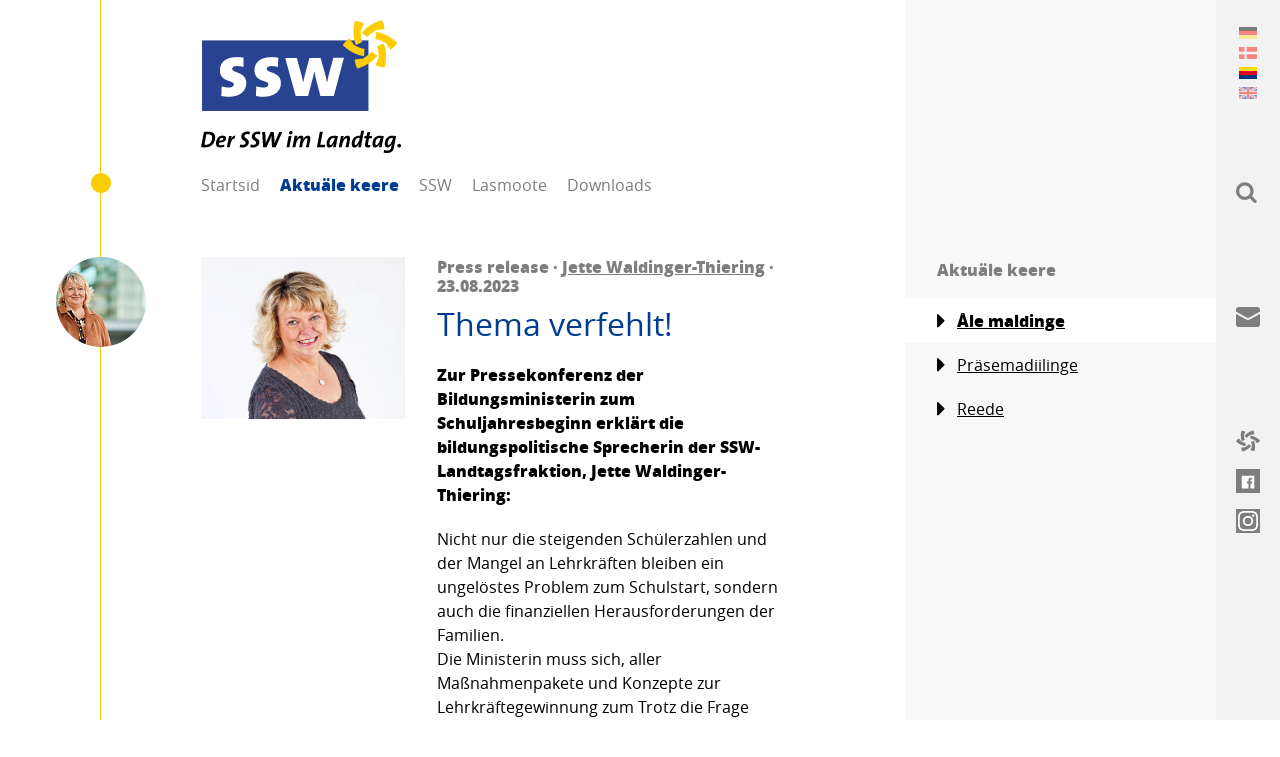

--- FILE ---
content_type: text/html; charset=utf-8
request_url: https://www.ssw-sh.de/frr/aktuaele-keere/thema-verfehlt
body_size: 47807
content:
<!DOCTYPE html> <html lang="de"> <head> <meta charset="utf-8"> <!--
	visuellverstehen – Design and Development – @vv_agentur
	This website is powered by TYPO3 - inspiring people to share!
	TYPO3 is a free open source Content Management Framework initially created by Kasper Skaarhoj and licensed under GNU/GPL.
	TYPO3 is copyright 1998-2026 of Kasper Skaarhoj. Extensions are copyright of their respective owners.
	Information and contribution at https://typo3.org/
--> <title>Aktuäle keere | SSW im Landtag</title> <meta name="generator" content="TYPO3 CMS"> <meta property="og:title" content="Thema verfehlt!"> <meta property="og:image" content="https://www.ssw-sh.de/"> <meta property="og:image" content="https://www.ssw-sh.de/typo3conf/ext/sswssw/Resources/Public/Images/ssw-open-graph-image.png"> <meta name="twitter:title" content="Thema verfehlt!"> <meta name="twitter:card" content="summary"> <script src="/_assets/ee1cce8401b79f4dcafd031ff5eb50c8/Build/assets/js-DSOUXYuW.js" defer></script><link rel="stylesheet" href="/_assets/ee1cce8401b79f4dcafd031ff5eb50c8/Build/assets/css-rmJGmN86.css"> <link rel="shortcut icon" type="image/x-icon" href="https://www.ssw-sh.de/_assets/ee1cce8401b79f4dcafd031ff5eb50c8/Images/Favicons/ssw-ltsh_favicon.ico"> <link rel="icon" type="image/png" sizes="32x32" href="https://www.ssw-sh.de/_assets/ee1cce8401b79f4dcafd031ff5eb50c8/Images/Favicons/ssw-ltsh_favicon-32x32.png"> <link rel="icon" type="image/png" sizes="16x16" href="https://www.ssw-sh.de/_assets/ee1cce8401b79f4dcafd031ff5eb50c8/Images/Favicons/ssw-ltsh_favicon-16x16.png"> <link rel="apple-touch-icon" sizes="180x180" href="https://www.ssw-sh.de/_assets/ee1cce8401b79f4dcafd031ff5eb50c8/Images/Favicons/ssw-ltsh_apple-touch-icon.png"> <link rel="manifest" href="https://www.ssw-sh.de/manifest.json"> <meta name="theme-color" content="#003c91"> <!--[if lt IE 9]><script src="https://www.ssw-sh.de/_assets/ee1cce8401b79f4dcafd031ff5eb50c8/JavaScripts/html5shiv.min.js"></script><![endif]--> <script defer data-domain="ssw.de" src="https://plausible.io/js/script.js"></script> <meta name="msapplication-config" content="https://www.ssw-sh.de/_assets/ee1cce8401b79f4dcafd031ff5eb50c8/browserconfig.xml"> <meta name="twitter:creator" content="@sswpresse"> <meta name="twitter:card" content="summary_large_image"> <meta name="twitter:site" content="@sswpresse"> <meta name="viewport" content="width=device-width, initial-scale=1"><meta name="robots" content="index,follow"> <link rel="canonical" href="https://www.ssw-sh.de/frr/aktuaele-keere/thema-verfehlt"> <link rel="alternate" hreflang="de-DE" href="https://www.ssw-sh.de/themen/thema-verfehlt"> <link rel="alternate" hreflang="dk-DK" href="https://www.ssw-sh.de/dk/aktuelt/thema-verfehlt"> <link rel="alternate" hreflang="fy-FY" href="https://www.ssw-sh.de/frr/aktuaele-keere/thema-verfehlt"> <link rel="alternate" hreflang="en-GB" href="https://www.ssw-sh.de/en/news/thema-verfehlt"> <link rel="alternate" hreflang="x-default" href="https://www.ssw-sh.de/themen/thema-verfehlt"> </head> <body class="body"> <header class="header"> <div class="logo "> <a class="logo__link" title="SSW in parliament" href="https://www.ssw-sh.de/frr/"> SSW in parliament: The SSW proclaims policies which respond closely to the societal and political development in the Nordic countries. </a> </div> <nav class="navigation-main"> <span class="navigation-main__toggle"> Menu <span class="navigation-main__toggle-inner"></span> </span> <ul class="navigation-main__list"> <li class="navigation-main__list-item "> <a class="navigation-main__list-link" href="https://www.ssw-sh.de/frr/" > Startsid </a> </li> <li class="navigation-main__list-item navigation-main__list-item--active"> <a class="navigation-main__list-link" href="https://www.ssw-sh.de/frr/aktuaele-keere" > Aktuäle keere </a> <ul class="navigation-main__child-list"> <li class="navigation-main__child-list-item "> <a class="navigation-main__child-list-link" href="https://www.ssw-sh.de/frr/aktuaele-keere" >Åle maldinge</a> </li> <li class="navigation-main__child-list-item "> <a class="navigation-main__child-list-link" href="https://www.ssw-sh.de/frr/aktuaele-keere/praesemadiilinge" >Präsemadiilinge</a> </li> <li class="navigation-main__child-list-item "> <a class="navigation-main__child-list-link" href="https://www.ssw-sh.de/frr/aktuaele-keere/reede" >Reede</a> </li> </ul> </li> <li class="navigation-main__list-item "> <a class="navigation-main__list-link" href="https://www.ssw-sh.de/frr/ssw" > SSW </a> <ul class="navigation-main__child-list"> <li class="navigation-main__child-list-item "> <a class="navigation-main__child-list-link" href="https://www.ssw-sh.de/frr/ssw/kontakt" >Kontakt</a> </li> <li class="navigation-main__child-list-item "> <a class="navigation-main__child-list-link" href="https://www.ssw-sh.de/frr/ssw/histoorie" >Histoorie</a> </li> </ul> </li> <li class="navigation-main__list-item "> <a class="navigation-main__list-link" href="https://www.ssw-sh.de/frr/lasmoote" > Lasmoote </a> <ul class="navigation-main__child-list"> <li class="navigation-main__child-list-item "> <a class="navigation-main__child-list-link" href="https://www.ssw-sh.de/frr/lasmoote/christian-dirschauer" >Christian Dirschauer</a> </li> <li class="navigation-main__child-list-item "> <a class="navigation-main__child-list-link" href="https://www.ssw-sh.de/frr/lasmoote/jette-waldinger-thiering" >Jette Waldinger-Thiering</a> </li> <li class="navigation-main__child-list-item "> <a class="navigation-main__child-list-link" href="https://www.ssw-sh.de/frr/lasmoote/sybilla-nitsch" >Sybilla Nitsch</a> </li> <li class="navigation-main__child-list-item "> <a class="navigation-main__child-list-link" href="https://www.ssw-sh.de/frr/lasmoote/dr-michael-schunck" >Dr. Michael Schunck</a> </li> </ul> </li> <li class="navigation-main__list-item "> <a class="navigation-main__list-link" href="https://www.ssw-sh.de/frr/downloads" > Downloads </a> <ul class="navigation-main__child-list"> <li class="navigation-main__child-list-item "> <a class="navigation-main__child-list-link" href="https://www.ssw-sh.de/frr/downloads/jette-walding-thiering" >Jette Walding-Thiering</a> </li> <li class="navigation-main__child-list-item "> <a class="navigation-main__child-list-link" href="https://www.ssw-sh.de/frr/downloads/sybilla-nitsch" >Sybilla Nitsch</a> </li> </ul> </li> </ul> </nav> </header> <main class="main"> <article class="article"> <div class="article__side-row"> <figure class="figure"> <picture class="figure__picture"> <source srcset="https://www.ssw-sh.de/fileadmin/_processed_/4/9/csm_ssw-landtag-jette-waldinger-portrait-3_bbbec15df4.jpg" media="(min-width: 800px)"> <source srcset="https://www.ssw-sh.de/fileadmin/_processed_/4/9/csm_ssw-landtag-jette-waldinger-portrait-3_5624dd63c5.jpg" media="(min-width: 600px)"> <img class="figure__image" src="https://www.ssw-sh.de/fileadmin/_processed_/4/9/csm_ssw-landtag-jette-waldinger-portrait-3_33d9f7d213.jpg" width="600" height="477" alt="Jette Waldinger-Thiering des SSW im Portrait."> </picture> </figure> </div> <div class="article__main-row "> <aside class="article__avatar"> <figure class="avatar"> <a href="https://www.ssw-sh.de/frr/lasmoote/jette-waldinger-thiering"> <img class="avatar__image" src="https://www.ssw-sh.de/fileadmin/_processed_/0/f/csm_20210928MZ_ZIE4133-EDIT_7356bdcda5.jpg" alt=""> </a> </figure> </aside> <h1 class="headline"> <span class="headline__unobtrusive"> Press release · <a href="https://www.ssw-sh.de/frr/lasmoote/jette-waldinger-thiering" class="link">Jette Waldinger-Thiering</a> · 23.08.2023 </span> <strong class="headline__important">Thema verfehlt!</strong> </h1> <div class="rich-text"> <p> <strong>Zur Pressekonferenz der Bildungsministerin zum Schuljahresbeginn erklärt die bildungspolitische Sprecherin der SSW-Landtagsfraktion, Jette Waldinger-Thiering: </strong> </p> </div> <div class="rich-text"> <p>Nicht nur die steigenden Schülerzahlen und der Mangel an Lehrkräften bleiben ein ungelöstes Problem zum Schulstart, sondern auch die finanziellen Herausforderungen der Familien.<br> Die Ministerin muss sich, aller Maßnahmenpakete und Konzepte zur Lehrkräftegewinnung zum Trotz die Frage gefallen lassen, wie mit den vakanten Stellen im Schulleitungsbereich konkret umgegangen werden soll. Unbesetzte Stellen in der Schulleitung stellen die Lehrerkollegien vor große Herausforderungen, besonders jetzt zum Schuljahresbeginn.&nbsp;<br> Ohne basale Kompetenzen werden Schülerinnen und Schüler es schwer haben einen erfolgreichen Bildungsabschluss zu erreichen. Dass eine konsequente Weiterentwicklung einer datengestützen Schulentwicklung der alleinige Weg ist, glaube ich kaum.<br> Der Übergang von der Kita in die Grundschule ist für viele junge Schülerinnen und Schüler die größte Herausforderung. Frühkindliche Bildung, ein koordinierter und geförderter Übergang in den Schulalltag und echte Lernmittelfreiheit sind und bleiben die besten Voraussetzungen für eine gelungene Bildungsbiografie. In der heutigen Pressemitteilung der Bildungsministerin haben sie leider keine Priorität.&nbsp;</p> </div> <ul class="list"> <li class="list__item"> <a class="link link--with-icon" href="https://www.ssw.de/frr/teeme"> <svg class="link__icon" version="1.1" xmlns="http://www.w3.org/2000/svg" x="0px" y="0px" viewBox="0 0 750 667.8" xml:space="preserve"> <path class="st0" d="M272,272L53.2,490.7c-5.9,5.9-13.7,9.3-22,9.3C14.2,500,0,485.8,0,468.8V31.2C0,14.2,14.2,0,31.2,0 c8.3,0,16.1,3.4,22,9.3L272,228c5.9,5.9,9.3,13.7,9.3,22C281.3,258.3,277.8,266.1,272,272z" /> </svg> To overview </a> </li> <li class="list__item"> <a class="link link--with-icon" target="_blank" href="https://www.ssw-sh.de/frr/aktuaele-keere/thema-verfehlt.pdf"> <svg class="link__icon" version="1.1" xmlns="http://www.w3.org/2000/svg" x="0px" y="0px" viewBox="0 0 750 667.8" xml:space="preserve"> <path class="st0" d="M272,272L53.2,490.7c-5.9,5.9-13.7,9.3-22,9.3C14.2,500,0,485.8,0,468.8V31.2C0,14.2,14.2,0,31.2,0 c8.3,0,16.1,3.4,22,9.3L272,228c5.9,5.9,9.3,13.7,9.3,22C281.3,258.3,277.8,266.1,272,272z" /> </svg> PDF </a> </li> <li class="list__item"> <a class="link link--with-icon js__copy-link" data-clipboard-text="https://www.ssw-sh.de/frr/link-p/9089" style="display:none"> <svg class="link__icon" version="1.1" xmlns="http://www.w3.org/2000/svg" x="0px" y="0px" viewBox="0 0 750 667.8" xml:space="preserve"> <path class="st0" d="M272,272L53.2,490.7c-5.9,5.9-13.7,9.3-22,9.3C14.2,500,0,485.8,0,468.8V31.2C0,14.2,14.2,0,31.2,0 c8.3,0,16.1,3.4,22,9.3L272,228c5.9,5.9,9.3,13.7,9.3,22C281.3,258.3,277.8,266.1,272,272z" /> </svg> Copy shortlink </a> </li> </ul> <section class="social"> <p class="social__text"> follow on </p> <ul class="social__list"> <li class="social__list-item"> <a class="social__link social__link--facebook" href="https://www.facebook.com/sharer/sharer.php?u=https://www.ssw-sh.de/frr/aktuaele-keere/thema-verfehlt" target="_blank" rel="noopener"> <svg class="social__icons social__icons--facebook" version="1.1" xmlns="http://www.w3.org/2000/svg" x="0px" y="0px" viewBox="0 0 750 667.8" xml:space="preserve"> <path class="st0" d="M612.5,586c0,7.1-2.5,13.3-7.4,18.6c-4.9,5.3-11.3,8-19.1,8H465.1V428h61.5l9.5-71h-71v-45.6 c0-12,2.1-20.5,6.4-25.4c5.7-6.4,15.2-9.5,28.6-9.5h38.2v-64.7c-14.8-1.4-33.2-2.1-55.1-2.1c-27.6,0-49.8,8.1-66.8,24.4 c-17,16.3-25.4,39.6-25.4,70v53h-61.5v71h61.5v184.5H164c-7.8,0-14.1-2.7-19.1-8c-4.9-5.3-7.4-11.5-7.4-18.6V164 c0-7.8,2.5-14.1,7.4-19.1s11.3-7.4,19.1-7.4h422c7.1,0,13.3,2.5,18.6,7.4c5.3,4.9,8,11.3,8,19.1V586z" /> </svg> </a> </li> <li class="social__list-item"> <a class="social__link social__link--mail" href="mailto:?subject=Thema verfehlt!&body=https://www.ssw-sh.de/frr/aktuaele-keere/thema-verfehlt" target="_blank" rel="noopener"> <svg class="social__icons social__icons--mail" version="1.1" xmlns="http://www.w3.org/2000/svg" x="0px" y="0px" viewBox="0 0 24 24" xml:space="preserve"> <path d="M13.4,14.6A2.3,2.3,0,0,1,12,15a2.3,2.3,0,0,1-1.4-.4L0,8.9V19a3,3,0,0,0,3,3H21a3,3,0,0,0,3-3V8.9Z" /> <path d="M21,2H3A3,3,0,0,0,0,5V6a1.05,1.05,0,0,0,.5.9l11,6a.9.9,0,0,0,.5.1.9.9,0,0,0,.5-.1l11-6A1.05,1.05,0,0,0,24,6V5A3,3,0,0,0,21,2Z" /> </svg> </a> </li> <li class="social__list-item"> <a class="social__link social__link--url social__link--copy" href="https://www.ssw-sh.de/frr/aktuaele-keere/thema-verfehlt" target="_blank" rel="noopener"> <svg class="social__icons social__icons--url" xmlns="http://www.w3.org/2000/svg" fill="none" viewBox="0 0 24 24" stroke-width="1.5"> <path stroke-linecap="round" stroke-linejoin="round" d="M13.19 8.688a4.5 4.5 0 0 1 1.242 7.244l-4.5 4.5a4.5 4.5 0 0 1-6.364-6.364l1.757-1.757m13.35-.622 1.757-1.757a4.5 4.5 0 0 0-6.364-6.364l-4.5 4.5a4.5 4.5 0 0 0 1.242 7.244" /> </svg> </a> </li> </ul> </section> </div> </article> <article class="article"> <div class="article__main-row"> <div class="rich-text"> <h3>Weitere Artikel</h3> </div> </article> <article class="article "> <div class="article__main-row"> <aside class="article__avatar"> <figure class="avatar"> <a href="https://www.ssw-sh.de/frr/lasmoote/jette-waldinger-thiering"> <img class="avatar__image" src="https://www.ssw-sh.de/fileadmin/_processed_/0/f/csm_20210928MZ_ZIE4133-EDIT_7356bdcda5.jpg" alt=""> </a> </figure> </aside> <h1 class="headline "> <small class="headline__unobtrusive"> Speech · <a href="https://www.ssw-sh.de/frr/lasmoote/jette-waldinger-thiering" class="link">Jette Waldinger-Thiering</a> · 11.12.2025 </small> <a class="headline__important" href="https://www.ssw.de/frr/teeme/finger-weg-vom-geld-der-studierenden"> Finger weg vom Geld der Studierenden! </a> </h1> <div class="rich-text"> <p>„Das größte Ärgernis bleibt aber die Härtefallregelung bzw. die Tatsache, dass es bis dato keine Idee gibt, wie sie aussehen soll. Dabei wurde sie mehrmals vollmundig angekündigt. Aber ich gebe nun einmal nichts auf Insta-Posts, sondern erwarte, dass die Härtefallregelung in der Drucksache belastbar festgelegt wird. Leider Fehlanzeige.“</p> </div> <a class="button " href="https://www.ssw.de/frr/teeme/finger-weg-vom-geld-der-studierenden"> Weiterlesen <svg class="button__icon" version="1.1" xmlns="http://www.w3.org/2000/svg" x="0px" y="0px" viewBox="0 0 750 667.8" xml:space="preserve"> <path class="st0" d="M157.9,60.2l8.3-46.3l46.6,5.8c27.2,5.8,53.7,14.3,79.1,25.4l-37.4,91.4c-1.8-0.9-4-1.5-5.8-2.5 c-0.6,9.3-1.2,18.4-1.2,27.6c-0.1,7.9,0.3,15.8,1.2,23.6l1.2,15.9c1,33.7,8.8,66.9,23,97.5l-88.6,44.2 c-19.9-42.1-31.1-87.8-32.8-134.3l-0.9-12.9C147.5,150.3,150,104.8,157.9,60.2 M28.5,308.2L0,345.3l35.9,30.3 c34.8,29.2,73,54.2,113.7,74.2l11.7,5.5c41.1,21.8,86.3,35,132.8,38.6l5.8-98.4c-33.5-3.1-66.1-13-95.7-29.1l-14.4-6.7 c-15.4-7.4-30.3-15.9-44.5-25.4c1.6-1.4,3.2-2.8,4.9-4l-60.4-78.2C67.6,268.7,47,287.5,28.5,308.2 M319.2,501.6l-12.9,9.2 c-14.1,9.6-29,18.1-44.5,25.4l-0.9-6.4l-97.8,13.5c3.3,27.6,9.2,54.8,17.8,81.3l18.1,43.2l44.2-15.9c42.6-15.7,83.3-36.3,121.1-61.3 l10.7-7.4c39.4-24.8,73.4-57.4,100-95.7l-82.5-54.3C372.9,460.7,347.9,483.9,319.2,501.6 M471,364.9c14.1,30.6,21.8,63.8,22.7,97.5 l1.5,15.9c0.6,7.4,0.9,15.3,0.9,23.6c0,9.2-0.3,18.4-0.9,27.6c-2.1-0.9-4.2-1.5-6.1-2.5l-37.4,91.4c25.6,11.1,52.2,19.6,79.4,25.4 l46.3,5.5l8.3-46c8-44.7,10.5-90.2,7.7-135.5l-1.2-12.9c-1.7-46.5-12.9-92.2-32.8-134.3L471,364.9 M450.4,263.7 c33.5,3.1,66.1,13,95.7,29.1l14.4,6.7c15.5,7.2,30.4,15.7,44.5,25.4c-1.7,1.4-3.4,2.8-5.2,4l60.4,78.2 c22.5-16.5,43.1-35.3,61.6-56.1l28.2-37.1l-35.6-30.4c-34.8-29.2-73-54.1-113.7-74.2l-11.7-5.5c-41.1-21.8-86.3-35-132.8-38.6 L450.4,263.7 M495.2,16c-42.8,15.4-83.5,35.9-121.4,61l-10.4,7.7c-39.6,24.6-73.6,57.2-100,95.7l82.5,54.3 c19.4-27.5,44.3-50.8,73-68.4L432,157c14-9.7,28.8-18.3,44.2-25.8l0.9,6.4l98.1-13.2c-3.2-27.6-9.2-54.8-17.8-81.3L539.1,0L495.2,16 " /> </svg> </a> </div> </article> <article class="article "> <div class="article__main-row"> <aside class="article__avatar"> <figure class="avatar"> <a href="https://www.ssw-sh.de/frr/lasmoote/jette-waldinger-thiering"> <img class="avatar__image" src="https://www.ssw-sh.de/fileadmin/_processed_/0/f/csm_20210928MZ_ZIE4133-EDIT_7356bdcda5.jpg" alt=""> </a> </figure> </aside> <h1 class="headline "> <small class="headline__unobtrusive"> Speech · <a href="https://www.ssw-sh.de/frr/lasmoote/jette-waldinger-thiering" class="link">Jette Waldinger-Thiering</a> · 11.12.2025 </small> <a class="headline__important" href="https://www.ssw.de/frr/teeme/neurodivergenzen-bei-schuelern-mehr-mitdenken"> Neurodivergenzen bei Schülern mehr mitdenken! </a> </h1> <div class="rich-text"> <p>„Maßnahmen im Sinne neurodivergenter Schülerinnen und Schüler sind Maßnahmen, die Allen zugutekommen. Mehr Lehrkräfte, mehr multiprofessionelle Teams, kleinere Klassen oder Lerngruppen. Es muss uns doch um eine möglichst individuelle Betrachtung jedes einzelnen Kindes gehen.“</p> </div> <a class="button " href="https://www.ssw.de/frr/teeme/neurodivergenzen-bei-schuelern-mehr-mitdenken"> Weiterlesen <svg class="button__icon" version="1.1" xmlns="http://www.w3.org/2000/svg" x="0px" y="0px" viewBox="0 0 750 667.8" xml:space="preserve"> <path class="st0" d="M157.9,60.2l8.3-46.3l46.6,5.8c27.2,5.8,53.7,14.3,79.1,25.4l-37.4,91.4c-1.8-0.9-4-1.5-5.8-2.5 c-0.6,9.3-1.2,18.4-1.2,27.6c-0.1,7.9,0.3,15.8,1.2,23.6l1.2,15.9c1,33.7,8.8,66.9,23,97.5l-88.6,44.2 c-19.9-42.1-31.1-87.8-32.8-134.3l-0.9-12.9C147.5,150.3,150,104.8,157.9,60.2 M28.5,308.2L0,345.3l35.9,30.3 c34.8,29.2,73,54.2,113.7,74.2l11.7,5.5c41.1,21.8,86.3,35,132.8,38.6l5.8-98.4c-33.5-3.1-66.1-13-95.7-29.1l-14.4-6.7 c-15.4-7.4-30.3-15.9-44.5-25.4c1.6-1.4,3.2-2.8,4.9-4l-60.4-78.2C67.6,268.7,47,287.5,28.5,308.2 M319.2,501.6l-12.9,9.2 c-14.1,9.6-29,18.1-44.5,25.4l-0.9-6.4l-97.8,13.5c3.3,27.6,9.2,54.8,17.8,81.3l18.1,43.2l44.2-15.9c42.6-15.7,83.3-36.3,121.1-61.3 l10.7-7.4c39.4-24.8,73.4-57.4,100-95.7l-82.5-54.3C372.9,460.7,347.9,483.9,319.2,501.6 M471,364.9c14.1,30.6,21.8,63.8,22.7,97.5 l1.5,15.9c0.6,7.4,0.9,15.3,0.9,23.6c0,9.2-0.3,18.4-0.9,27.6c-2.1-0.9-4.2-1.5-6.1-2.5l-37.4,91.4c25.6,11.1,52.2,19.6,79.4,25.4 l46.3,5.5l8.3-46c8-44.7,10.5-90.2,7.7-135.5l-1.2-12.9c-1.7-46.5-12.9-92.2-32.8-134.3L471,364.9 M450.4,263.7 c33.5,3.1,66.1,13,95.7,29.1l14.4,6.7c15.5,7.2,30.4,15.7,44.5,25.4c-1.7,1.4-3.4,2.8-5.2,4l60.4,78.2 c22.5-16.5,43.1-35.3,61.6-56.1l28.2-37.1l-35.6-30.4c-34.8-29.2-73-54.1-113.7-74.2l-11.7-5.5c-41.1-21.8-86.3-35-132.8-38.6 L450.4,263.7 M495.2,16c-42.8,15.4-83.5,35.9-121.4,61l-10.4,7.7c-39.6,24.6-73.6,57.2-100,95.7l82.5,54.3 c19.4-27.5,44.3-50.8,73-68.4L432,157c14-9.7,28.8-18.3,44.2-25.8l0.9,6.4l98.1-13.2c-3.2-27.6-9.2-54.8-17.8-81.3L539.1,0L495.2,16 " /> </svg> </a> </div> </article> <article class="article "> <div class="article__main-row"> <aside class="article__avatar"> <figure class="avatar"> <a href="https://www.ssw-sh.de/frr/lasmoote/jette-waldinger-thiering"> <img class="avatar__image" src="https://www.ssw-sh.de/fileadmin/_processed_/0/f/csm_20210928MZ_ZIE4133-EDIT_7356bdcda5.jpg" alt=""> </a> </figure> </aside> <h1 class="headline "> <small class="headline__unobtrusive"> Speech · <a href="https://www.ssw-sh.de/frr/lasmoote/jette-waldinger-thiering" class="link">Jette Waldinger-Thiering</a> · 10.12.2025 </small> <a class="headline__important" href="https://www.ssw.de/frr/teeme/gewaltschutz-fuer-frauen-ausbauen"> Gewaltschutz für Frauen ausbauen! </a> </h1> <div class="rich-text"> <p>„Wir alle arbeiten auf manchmal unterschiedlichen Wegen gegen geschlechtsspezifische Gewalt, fordern oder schaffen mehr Frauenhausplätze und arbeiten gemeinsam an der Umsetzung der Istanbul-Konvention.“</p> </div> <a class="button " href="https://www.ssw.de/frr/teeme/gewaltschutz-fuer-frauen-ausbauen"> Weiterlesen <svg class="button__icon" version="1.1" xmlns="http://www.w3.org/2000/svg" x="0px" y="0px" viewBox="0 0 750 667.8" xml:space="preserve"> <path class="st0" d="M157.9,60.2l8.3-46.3l46.6,5.8c27.2,5.8,53.7,14.3,79.1,25.4l-37.4,91.4c-1.8-0.9-4-1.5-5.8-2.5 c-0.6,9.3-1.2,18.4-1.2,27.6c-0.1,7.9,0.3,15.8,1.2,23.6l1.2,15.9c1,33.7,8.8,66.9,23,97.5l-88.6,44.2 c-19.9-42.1-31.1-87.8-32.8-134.3l-0.9-12.9C147.5,150.3,150,104.8,157.9,60.2 M28.5,308.2L0,345.3l35.9,30.3 c34.8,29.2,73,54.2,113.7,74.2l11.7,5.5c41.1,21.8,86.3,35,132.8,38.6l5.8-98.4c-33.5-3.1-66.1-13-95.7-29.1l-14.4-6.7 c-15.4-7.4-30.3-15.9-44.5-25.4c1.6-1.4,3.2-2.8,4.9-4l-60.4-78.2C67.6,268.7,47,287.5,28.5,308.2 M319.2,501.6l-12.9,9.2 c-14.1,9.6-29,18.1-44.5,25.4l-0.9-6.4l-97.8,13.5c3.3,27.6,9.2,54.8,17.8,81.3l18.1,43.2l44.2-15.9c42.6-15.7,83.3-36.3,121.1-61.3 l10.7-7.4c39.4-24.8,73.4-57.4,100-95.7l-82.5-54.3C372.9,460.7,347.9,483.9,319.2,501.6 M471,364.9c14.1,30.6,21.8,63.8,22.7,97.5 l1.5,15.9c0.6,7.4,0.9,15.3,0.9,23.6c0,9.2-0.3,18.4-0.9,27.6c-2.1-0.9-4.2-1.5-6.1-2.5l-37.4,91.4c25.6,11.1,52.2,19.6,79.4,25.4 l46.3,5.5l8.3-46c8-44.7,10.5-90.2,7.7-135.5l-1.2-12.9c-1.7-46.5-12.9-92.2-32.8-134.3L471,364.9 M450.4,263.7 c33.5,3.1,66.1,13,95.7,29.1l14.4,6.7c15.5,7.2,30.4,15.7,44.5,25.4c-1.7,1.4-3.4,2.8-5.2,4l60.4,78.2 c22.5-16.5,43.1-35.3,61.6-56.1l28.2-37.1l-35.6-30.4c-34.8-29.2-73-54.1-113.7-74.2l-11.7-5.5c-41.1-21.8-86.3-35-132.8-38.6 L450.4,263.7 M495.2,16c-42.8,15.4-83.5,35.9-121.4,61l-10.4,7.7c-39.6,24.6-73.6,57.2-100,95.7l82.5,54.3 c19.4-27.5,44.3-50.8,73-68.4L432,157c14-9.7,28.8-18.3,44.2-25.8l0.9,6.4l98.1-13.2c-3.2-27.6-9.2-54.8-17.8-81.3L539.1,0L495.2,16 " /> </svg> </a> </div> </article> </main> <aside class="sidebar"><nav class="sub-navigation-main"><ul class="sub-navigation-main__list"><li class="headline"><span class="headline__unobtrusive">Aktuäle keere</span></li><li class="sub-navigation-main__list-item sub-navigation-main__list-item--active"><a class="link link--with-icon" href="https://www.ssw-sh.de/frr/aktuaele-keere"><svg class="link__icon" version="1.1" xmlns="http://www.w3.org/2000/svg" x="0px" y="0px" viewBox="0 0 750 667.8" xml:space="preserve"><path class="st0" d="M272,272L53.2,490.7c-5.9,5.9-13.7,9.3-22,9.3C14.2,500,0,485.8,0,468.8V31.2C0,14.2,14.2,0,31.2,0 c8.3,0,16.1,3.4,22,9.3L272,228c5.9,5.9,9.3,13.7,9.3,22C281.3,258.3,277.8,266.1,272,272z" /></svg> Åle maldinge </a></li><li class="sub-navigation-main__list-item "><a class="link link--with-icon" href="https://www.ssw-sh.de/frr/aktuaele-keere/praesemadiilinge"><svg class="link__icon" version="1.1" xmlns="http://www.w3.org/2000/svg" x="0px" y="0px" viewBox="0 0 750 667.8" xml:space="preserve"><path class="st0" d="M272,272L53.2,490.7c-5.9,5.9-13.7,9.3-22,9.3C14.2,500,0,485.8,0,468.8V31.2C0,14.2,14.2,0,31.2,0 c8.3,0,16.1,3.4,22,9.3L272,228c5.9,5.9,9.3,13.7,9.3,22C281.3,258.3,277.8,266.1,272,272z" /></svg> Präsemadiilinge </a></li><li class="sub-navigation-main__list-item "><a class="link link--with-icon" href="https://www.ssw-sh.de/frr/aktuaele-keere/reede"><svg class="link__icon" version="1.1" xmlns="http://www.w3.org/2000/svg" x="0px" y="0px" viewBox="0 0 750 667.8" xml:space="preserve"><path class="st0" d="M272,272L53.2,490.7c-5.9,5.9-13.7,9.3-22,9.3C14.2,500,0,485.8,0,468.8V31.2C0,14.2,14.2,0,31.2,0 c8.3,0,16.1,3.4,22,9.3L272,228c5.9,5.9,9.3,13.7,9.3,22C281.3,258.3,277.8,266.1,272,272z" /></svg> Reede </a></li></ul></nav></aside> <aside class="aside aside--closed"> <div class="aside__content"> <section class="aside__row aside__row--controls aside__row--bar" data-title="Language"> <svg class="aside__icon aside__icon--language" version="1.1" xmlns="http://www.w3.org/2000/svg" x="0px" y="0px" viewBox="0 0 550 550" xml:space="preserve"> <path d="M550,275c0,151.9-123.1,275-275,275S0,426.9,0,275S123.1,0,275,0S550,123.1,550,275z M156.8,169h17.7 c3.3,0,6.5-1.3,8.9-3.7l10.4-10.4c2.3-2.3,3.7-5.5,3.7-8.9v-17.7c0-6.9-5.7-12.5-12.5-12.5c-3.3,0-6.5,1.3-8.9,3.7l-28.2,28.2 c-2.3,2.3-3.7,5.5-3.7,8.9C144.3,163.3,149.9,169,156.8,169z M469.1,381.9h-14.9c-5.3,0-10.5-2.1-14.3-5.9l-19.2-19.2 c-6.7-6.7-15.6-10.4-25.1-10.4h-20.3l-47.9-41.1c-9.1-7.8-20.7-12.1-32.8-12.1H260c-9.1,0-18.1,2.6-25.9,7.2l-47.6,28.5 c-15.2,9.1-24.5,25.5-24.5,43.2v26.5c0,15.9,7.4,30.8,20.2,40.4l24.6,18.5c9.6,7.2,27.3,13.1,39.3,13.1h22.4 c9.8,0,17.7,8,17.7,17.7v7.9C365,492.2,433.1,447.2,469.1,381.9z M274.8,53.2c-2.1,0-4.2,0.2-6.3,0.3l-32,24.1 c-2.2,1.7-3.5,4.3-3.5,7.1v22.2c0,4.9,4,8.9,8.9,8.9h17.7c4.9,0,8.9-4,8.9-8.9V98l17.7-17.7h23c6.9,0,12.5,5.7,12.5,12.5 c0,3.3-1.3,6.5-3.7,8.9l-29.7,29.7c-1.3,1.3-3,2.3-4.9,3L239,149.1c-3.7,1.2-6.1,4.7-6.1,8.4c0,7.3-2.9,14.3-8,19.4l-22.3,22.3 c-3.3,3.3-5.2,7.9-5.2,12.5v28.1c0,9.8,8,17.7,17.7,17.7h24.5c6.8,0,12.9-3.8,15.9-9.8l10.4-20.7c1.6-3,4.7-4.9,8-4.9h3.4 c4.9,0,8.9,4,8.9,8.9c0,4.9,4,8.9,8.9,8.9h17.7c4.9,0,8.9-4,8.9-8.9v-2.4c0-3.9,2.4-7.2,6.1-8.4l35-11.6 c7.2-2.4,12.1-9.2,12.1-16.9v-5c0-9.8,8-17.7,17.7-17.7h40.7c6.9,0,12.5,5.7,12.5,12.5v10.4c0,6.9-5.7,12.5-12.5,12.5h-35.5 c-3.3,0-6.5,1.3-8.9,3.7l-10.4,10.4c-2.3,2.3-3.7,5.5-3.7,8.9c0,6.9,5.7,12.5,12.5,12.5h17.7c3.3,0,6.5,1.3,8.9,3.7l10.4,10.4 c2.3,2.3,3.7,5.5,3.7,8.9v9.6l-13.9,13.9c-5.1,5.1-5.1,13.4-0.1,18.5l35.5,36.1c3.3,3.4,7.9,5.3,12.6,5.3h22.5 c7.7-22.4,12-46.5,12-71.4C496.8,152.7,397.3,53.2,274.8,53.2z"/> </svg> <div class="aside__row-content aside__row-content--language"> <div class="aside__change"> <ul class="language-menu__list language-menu__list--hidden"><li class="language-menu__list-item"><a href="https://www.ssw-sh.de/themen/thema-verfehlt" hreflang="de-DE">Deutsch</a></li><li class="language-menu__list-item"><a href="https://www.ssw-sh.de/dk/aktuelt/thema-verfehlt" hreflang="da-DK">Dansk</a></li><li class="language-menu__list-item language-menu__list-item--active"><a href="https://www.ssw-sh.de/frr/aktuaele-keere/thema-verfehlt" hreflang="de-FRR">Friisk</a></li><li class="language-menu__list-item"><a href="https://www.ssw-sh.de/en/news/thema-verfehlt" hreflang="en-GB">English</a></li></ul> </div> <a class="aside__close" href="#"> <span class="aside__icon-text"> Collapse </span> <svg class="aside__icon aside__icon--close" version="1.1" xmlns="http://www.w3.org/2000/svg" x="0px" y="0px" viewBox="0 0 750 667.8" xml:space="preserve"> <path class="st0" d="M488.2,431L431,488.3c-7.6,7.6-18.1,11.8-28.6,11.8s-21-4.2-28.6-11.8L250,364.5L126.3,488.3 c-7.6,7.6-18.1,11.8-28.6,11.8s-21-4.2-28.6-11.8L11.8,431C4.2,423.4,0,412.9,0,402.4s4.2-21,11.8-28.6L135.5,250L11.8,126.3 C4.2,118.7,0,108.2,0,97.7s4.2-21,11.8-28.6L69,11.8C76.6,4.2,87.1,0,97.6,0s21,4.2,28.6,11.8L250,135.6L373.7,11.8 C381.3,4.2,391.8,0,402.3,0s21,4.2,28.6,11.8l57.2,57.3c7.6,7.6,11.8,18.1,11.8,28.6s-4.2,21-11.8,28.6L364.4,250l123.8,123.7 c7.6,7.6,11.8,18.1,11.8,28.6C500,412.9,495.8,423.4,488.2,431z" /> </svg> </a> </div> </section> <section class="aside__row aside__row--search aside__row--bar" data-title="Search"> <a class="aside__close aside__close--mobile" href="#"> <span class="aside__icon-text"> Collapse </span> <svg class="aside__icon aside__icon--close" version="1.1" xmlns="http://www.w3.org/2000/svg" x="0px" y="0px" viewBox="0 0 750 667.8" xml:space="preserve"> <path class="st0" d="M488.2,431L431,488.3c-7.6,7.6-18.1,11.8-28.6,11.8s-21-4.2-28.6-11.8L250,364.5L126.3,488.3 c-7.6,7.6-18.1,11.8-28.6,11.8s-21-4.2-28.6-11.8L11.8,431C4.2,423.4,0,412.9,0,402.4s4.2-21,11.8-28.6L135.5,250L11.8,126.3 C4.2,118.7,0,108.2,0,97.7s4.2-21,11.8-28.6L69,11.8C76.6,4.2,87.1,0,97.6,0s21,4.2,28.6,11.8L250,135.6L373.7,11.8 C381.3,4.2,391.8,0,402.3,0s21,4.2,28.6,11.8l57.2,57.3c7.6,7.6,11.8,18.1,11.8,28.6s-4.2,21-11.8,28.6L364.4,250l123.8,123.7 c7.6,7.6,11.8,18.1,11.8,28.6C500,412.9,495.8,423.4,488.2,431z" /> </svg> </a> <svg class="aside__icon aside__icon--large aside__icon--top" version="1.1" xmlns="http://www.w3.org/2000/svg" x="0px" y="0px" viewBox="0 0 750 667.8" xml:space="preserve"> <path class="st0" d="M600,650c-13.3,0-26.2-5.5-35.2-14.8l-134-133.6C385.2,533.2,330.5,550,275,550C123,550,0,427,0,275 S123,0,275,0s275,123,275,275c0,55.5-16.8,110.2-48.4,155.9l134,134c9,9,14.5,21.9,14.5,35.2C650,627.3,627.3,650,600,650z M275,100 c-96.5,0-175,78.5-175,175s78.5,175,175,175s175-78.5,175-175S371.5,100,275,100z" /> </svg> <div class="aside__row-content"> <h4 class="aside__title"> Search </h4> <form class="form" method="POST" action="https://www.ssw-sh.de/frr/suche/suchergebnis?tx_sswssw_pi23%5Baction%5D=search&amp;tx_sswssw_pi23%5Bcontroller%5D=Search&amp;cHash=e23b00a63d8e23cab7285b8a71e85cbc"> <input class="form__input" type="search" name="tx_sswssw_pi23[searchTerm]" autofocus> <button class="button" type="submit"> Finden <svg class="button__icon" version="1.1" xmlns="http://www.w3.org/2000/svg" x="0px" y="0px" viewBox="0 0 750 667.8" xml:space="preserve"> <path class="st0" d="M157.9,60.2l8.3-46.3l46.6,5.8c27.2,5.8,53.7,14.3,79.1,25.4l-37.4,91.4c-1.8-0.9-4-1.5-5.8-2.5 c-0.6,9.3-1.2,18.4-1.2,27.6c-0.1,7.9,0.3,15.8,1.2,23.6l1.2,15.9c1,33.7,8.8,66.9,23,97.5l-88.6,44.2 c-19.9-42.1-31.1-87.8-32.8-134.3l-0.9-12.9C147.5,150.3,150,104.8,157.9,60.2 M28.5,308.2L0,345.3l35.9,30.3 c34.8,29.2,73,54.2,113.7,74.2l11.7,5.5c41.1,21.8,86.3,35,132.8,38.6l5.8-98.4c-33.5-3.1-66.1-13-95.7-29.1l-14.4-6.7 c-15.4-7.4-30.3-15.9-44.5-25.4c1.6-1.4,3.2-2.8,4.9-4l-60.4-78.2C67.6,268.7,47,287.5,28.5,308.2 M319.2,501.6l-12.9,9.2 c-14.1,9.6-29,18.1-44.5,25.4l-0.9-6.4l-97.8,13.5c3.3,27.6,9.2,54.8,17.8,81.3l18.1,43.2l44.2-15.9c42.6-15.7,83.3-36.3,121.1-61.3 l10.7-7.4c39.4-24.8,73.4-57.4,100-95.7l-82.5-54.3C372.9,460.7,347.9,483.9,319.2,501.6 M471,364.9c14.1,30.6,21.8,63.8,22.7,97.5 l1.5,15.9c0.6,7.4,0.9,15.3,0.9,23.6c0,9.2-0.3,18.4-0.9,27.6c-2.1-0.9-4.2-1.5-6.1-2.5l-37.4,91.4c25.6,11.1,52.2,19.6,79.4,25.4 l46.3,5.5l8.3-46c8-44.7,10.5-90.2,7.7-135.5l-1.2-12.9c-1.7-46.5-12.9-92.2-32.8-134.3L471,364.9 M450.4,263.7 c33.5,3.1,66.1,13,95.7,29.1l14.4,6.7c15.5,7.2,30.4,15.7,44.5,25.4c-1.7,1.4-3.4,2.8-5.2,4l60.4,78.2 c22.5-16.5,43.1-35.3,61.6-56.1l28.2-37.1l-35.6-30.4c-34.8-29.2-73-54.1-113.7-74.2l-11.7-5.5c-41.1-21.8-86.3-35-132.8-38.6 L450.4,263.7 M495.2,16c-42.8,15.4-83.5,35.9-121.4,61l-10.4,7.7c-39.6,24.6-73.6,57.2-100,95.7l82.5,54.3 c19.4-27.5,44.3-50.8,73-68.4L432,157c14-9.7,28.8-18.3,44.2-25.8l0.9,6.4l98.1-13.2c-3.2-27.6-9.2-54.8-17.8-81.3L539.1,0L495.2,16 " /> </svg> </button> </form> </div> </section> <section class="aside__row aside__row--news aside__row--bar" data-title="Newsletter"> <a class="aside__close aside__close--mobile" href="#"> <span class="aside__icon-text"> Collapse </span> <svg class="aside__icon aside__icon--close" version="1.1" xmlns="http://www.w3.org/2000/svg" x="0px" y="0px" viewBox="0 0 750 667.8" xml:space="preserve"> <path class="st0" d="M488.2,431L431,488.3c-7.6,7.6-18.1,11.8-28.6,11.8s-21-4.2-28.6-11.8L250,364.5L126.3,488.3 c-7.6,7.6-18.1,11.8-28.6,11.8s-21-4.2-28.6-11.8L11.8,431C4.2,423.4,0,412.9,0,402.4s4.2-21,11.8-28.6L135.5,250L11.8,126.3 C4.2,118.7,0,108.2,0,97.7s4.2-21,11.8-28.6L69,11.8C76.6,4.2,87.1,0,97.6,0s21,4.2,28.6,11.8L250,135.6L373.7,11.8 C381.3,4.2,391.8,0,402.3,0s21,4.2,28.6,11.8l57.2,57.3c7.6,7.6,11.8,18.1,11.8,28.6s-4.2,21-11.8,28.6L364.4,250l123.8,123.7 c7.6,7.6,11.8,18.1,11.8,28.6C500,412.9,495.8,423.4,488.2,431z" /> </svg> </a> <svg class="aside__icon aside__icon--large aside__icon--top" version="1.1" xmlns="http://www.w3.org/2000/svg" x="0px" y="0px" viewBox="0 0 24 24" xml:space="preserve"> <path d="M13.4,14.6A2.3,2.3,0,0,1,12,15a2.3,2.3,0,0,1-1.4-.4L0,8.9V19a3,3,0,0,0,3,3H21a3,3,0,0,0,3-3V8.9Z" /> <path d="M21,2H3A3,3,0,0,0,0,5V6a1.05,1.05,0,0,0,.5.9l11,6a.9.9,0,0,0,.5.1.9.9,0,0,0,.5-.1l11-6A1.05,1.05,0,0,0,24,6V5A3,3,0,0,0,21,2Z" /> </svg> <div class="aside__row-content"> <h4 class="aside__title"> Newsletter </h4> <p class="aside__paragraph"> </p> <p class="aside__paragraph"> <a href="https://ssw.us3.list-manage.com/subscribe?u=d728ec2e55df403ed6ddf9d42&id=25676732a2" class="button" target="_blank" rel="noopener noreferrer"> Subscribe <svg class="button__icon" version="1.1" xmlns="http://www.w3.org/2000/svg" x="0px" y="0px" viewBox="0 0 750 667.8" xml:space="preserve"> <path class="st0" d="M157.9,60.2l8.3-46.3l46.6,5.8c27.2,5.8,53.7,14.3,79.1,25.4l-37.4,91.4c-1.8-0.9-4-1.5-5.8-2.5 c-0.6,9.3-1.2,18.4-1.2,27.6c-0.1,7.9,0.3,15.8,1.2,23.6l1.2,15.9c1,33.7,8.8,66.9,23,97.5l-88.6,44.2 c-19.9-42.1-31.1-87.8-32.8-134.3l-0.9-12.9C147.5,150.3,150,104.8,157.9,60.2 M28.5,308.2L0,345.3l35.9,30.3 c34.8,29.2,73,54.2,113.7,74.2l11.7,5.5c41.1,21.8,86.3,35,132.8,38.6l5.8-98.4c-33.5-3.1-66.1-13-95.7-29.1l-14.4-6.7 c-15.4-7.4-30.3-15.9-44.5-25.4c1.6-1.4,3.2-2.8,4.9-4l-60.4-78.2C67.6,268.7,47,287.5,28.5,308.2 M319.2,501.6l-12.9,9.2 c-14.1,9.6-29,18.1-44.5,25.4l-0.9-6.4l-97.8,13.5c3.3,27.6,9.2,54.8,17.8,81.3l18.1,43.2l44.2-15.9c42.6-15.7,83.3-36.3,121.1-61.3 l10.7-7.4c39.4-24.8,73.4-57.4,100-95.7l-82.5-54.3C372.9,460.7,347.9,483.9,319.2,501.6 M471,364.9c14.1,30.6,21.8,63.8,22.7,97.5 l1.5,15.9c0.6,7.4,0.9,15.3,0.9,23.6c0,9.2-0.3,18.4-0.9,27.6c-2.1-0.9-4.2-1.5-6.1-2.5l-37.4,91.4c25.6,11.1,52.2,19.6,79.4,25.4 l46.3,5.5l8.3-46c8-44.7,10.5-90.2,7.7-135.5l-1.2-12.9c-1.7-46.5-12.9-92.2-32.8-134.3L471,364.9 M450.4,263.7 c33.5,3.1,66.1,13,95.7,29.1l14.4,6.7c15.5,7.2,30.4,15.7,44.5,25.4c-1.7,1.4-3.4,2.8-5.2,4l60.4,78.2 c22.5-16.5,43.1-35.3,61.6-56.1l28.2-37.1l-35.6-30.4c-34.8-29.2-73-54.1-113.7-74.2l-11.7-5.5c-41.1-21.8-86.3-35-132.8-38.6 L450.4,263.7 M495.2,16c-42.8,15.4-83.5,35.9-121.4,61l-10.4,7.7c-39.6,24.6-73.6,57.2-100,95.7l82.5,54.3 c19.4-27.5,44.3-50.8,73-68.4L432,157c14-9.7,28.8-18.3,44.2-25.8l0.9,6.4l98.1-13.2c-3.2-27.6-9.2-54.8-17.8-81.3L539.1,0L495.2,16 " /> </svg> </a> </p> </div> </section> <section class="aside__row aside__row--contact aside__row--bar" data-title="Contact"> <a class="aside__close aside__close--mobile" href="#"> <span class="aside__icon-text"> Collapse </span> <svg class="aside__icon aside__icon--close" version="1.1" xmlns="http://www.w3.org/2000/svg" x="0px" y="0px" viewBox="0 0 750 667.8" xml:space="preserve"> <path class="st0" d="M488.2,431L431,488.3c-7.6,7.6-18.1,11.8-28.6,11.8s-21-4.2-28.6-11.8L250,364.5L126.3,488.3 c-7.6,7.6-18.1,11.8-28.6,11.8s-21-4.2-28.6-11.8L11.8,431C4.2,423.4,0,412.9,0,402.4s4.2-21,11.8-28.6L135.5,250L11.8,126.3 C4.2,118.7,0,108.2,0,97.7s4.2-21,11.8-28.6L69,11.8C76.6,4.2,87.1,0,97.6,0s21,4.2,28.6,11.8L250,135.6L373.7,11.8 C381.3,4.2,391.8,0,402.3,0s21,4.2,28.6,11.8l57.2,57.3c7.6,7.6,11.8,18.1,11.8,28.6s-4.2,21-11.8,28.6L364.4,250l123.8,123.7 c7.6,7.6,11.8,18.1,11.8,28.6C500,412.9,495.8,423.4,488.2,431z" /> </svg> </a> <svg class="aside__icon aside__icon--large aside__icon--top" version="1.1" xmlns="http://www.w3.org/2000/svg" x="0px" y="0px" viewBox="0 0 750 667.8" xml:space="preserve"> <path class="st0" d="M157.9,60.2l8.3-46.3l46.6,5.8c27.2,5.8,53.7,14.3,79.1,25.4l-37.4,91.4c-1.8-0.9-4-1.5-5.8-2.5 c-0.6,9.3-1.2,18.4-1.2,27.6c-0.1,7.9,0.3,15.8,1.2,23.6l1.2,15.9c1,33.7,8.8,66.9,23,97.5l-88.6,44.2 c-19.9-42.1-31.1-87.8-32.8-134.3l-0.9-12.9C147.5,150.3,150,104.8,157.9,60.2 M28.5,308.2L0,345.3l35.9,30.3 c34.8,29.2,73,54.2,113.7,74.2l11.7,5.5c41.1,21.8,86.3,35,132.8,38.6l5.8-98.4c-33.5-3.1-66.1-13-95.7-29.1l-14.4-6.7 c-15.4-7.4-30.3-15.9-44.5-25.4c1.6-1.4,3.2-2.8,4.9-4l-60.4-78.2C67.6,268.7,47,287.5,28.5,308.2 M319.2,501.6l-12.9,9.2 c-14.1,9.6-29,18.1-44.5,25.4l-0.9-6.4l-97.8,13.5c3.3,27.6,9.2,54.8,17.8,81.3l18.1,43.2l44.2-15.9c42.6-15.7,83.3-36.3,121.1-61.3 l10.7-7.4c39.4-24.8,73.4-57.4,100-95.7l-82.5-54.3C372.9,460.7,347.9,483.9,319.2,501.6 M471,364.9c14.1,30.6,21.8,63.8,22.7,97.5 l1.5,15.9c0.6,7.4,0.9,15.3,0.9,23.6c0,9.2-0.3,18.4-0.9,27.6c-2.1-0.9-4.2-1.5-6.1-2.5l-37.4,91.4c25.6,11.1,52.2,19.6,79.4,25.4 l46.3,5.5l8.3-46c8-44.7,10.5-90.2,7.7-135.5l-1.2-12.9c-1.7-46.5-12.9-92.2-32.8-134.3L471,364.9 M450.4,263.7 c33.5,3.1,66.1,13,95.7,29.1l14.4,6.7c15.5,7.2,30.4,15.7,44.5,25.4c-1.7,1.4-3.4,2.8-5.2,4l60.4,78.2 c22.5-16.5,43.1-35.3,61.6-56.1l28.2-37.1l-35.6-30.4c-34.8-29.2-73-54.1-113.7-74.2l-11.7-5.5c-41.1-21.8-86.3-35-132.8-38.6 L450.4,263.7 M495.2,16c-42.8,15.4-83.5,35.9-121.4,61l-10.4,7.7c-39.6,24.6-73.6,57.2-100,95.7l82.5,54.3 c19.4-27.5,44.3-50.8,73-68.4L432,157c14-9.7,28.8-18.3,44.2-25.8l0.9,6.4l98.1-13.2c-3.2-27.6-9.2-54.8-17.8-81.3L539.1,0L495.2,16 " /> </svg> <div class="aside__row-content"> <h4 class="aside__title"> Contact </h4> <div class="aside__contact"> <a class="link" href="mailto:landtag@ssw.de">landtag@ssw.de</a> <ul class="aside__list"> <li class="aside__list-item"> <address class="address"> <div class="address__name">Office parliament</div> <div class="address__street">Düsternbrooker Weg 70</div> <div class="address__town">D-24105 Kiel</div> </address> </li> <li class="aside__list-item"> <address class="address"> <div class="address__name">Office Flensburg</div> <div class="address__street">Norderstraße 76</div> <div class="address__town">D-24939 Flensburg</div> </address> </li> </ul> </div> <section class="aside__row aside__row--socials aside__row--socials-mobile"> <a class="aside__social-item" href="https://www.facebook.com/SSWpresse"> <svg class="aside__social-icon aside__social-icon--facebook" version="1.1" xmlns="http://www.w3.org/2000/svg" x="0px" y="0px" viewBox="0 0 750 667.8" xml:space="preserve"> <path class="st0" d="M612.5,586c0,7.1-2.5,13.3-7.4,18.6c-4.9,5.3-11.3,8-19.1,8H465.1V428h61.5l9.5-71h-71v-45.6 c0-12,2.1-20.5,6.4-25.4c5.7-6.4,15.2-9.5,28.6-9.5h38.2v-64.7c-14.8-1.4-33.2-2.1-55.1-2.1c-27.6,0-49.8,8.1-66.8,24.4 c-17,16.3-25.4,39.6-25.4,70v53h-61.5v71h61.5v184.5H164c-7.8,0-14.1-2.7-19.1-8c-4.9-5.3-7.4-11.5-7.4-18.6V164 c0-7.8,2.5-14.1,7.4-19.1s11.3-7.4,19.1-7.4h422c7.1,0,13.3,2.5,18.6,7.4c5.3,4.9,8,11.3,8,19.1V586z" /> </svg> <span class="aside__social-title">Facebook</span> </a> <a class="aside__social-item" href="https://www.instagram.com/sswpresse/"> <svg class="aside__social-icon aside__social-icon--instagram" role="img" viewBox="0 0 24 24" xmlns="http://www.w3.org/2000/svg"><title>Instagram</title> <path d="M7.0301.084c-1.2768.0602-2.1487.264-2.911.5634-.7888.3075-1.4575.72-2.1228 1.3877-.6652.6677-1.075 1.3368-1.3802 2.127-.2954.7638-.4956 1.6365-.552 2.914-.0564 1.2775-.0689 1.6882-.0626 4.947.0062 3.2586.0206 3.6671.0825 4.9473.061 1.2765.264 2.1482.5635 2.9107.308.7889.72 1.4573 1.388 2.1228.6679.6655 1.3365 1.0743 2.1285 1.38.7632.295 1.6361.4961 2.9134.552 1.2773.056 1.6884.069 4.9462.0627 3.2578-.0062 3.668-.0207 4.9478-.0814 1.28-.0607 2.147-.2652 2.9098-.5633.7889-.3086 1.4578-.72 2.1228-1.3881.665-.6682 1.0745-1.3378 1.3795-2.1284.2957-.7632.4966-1.636.552-2.9124.056-1.2809.0692-1.6898.063-4.948-.0063-3.2583-.021-3.6668-.0817-4.9465-.0607-1.2797-.264-2.1487-.5633-2.9117-.3084-.7889-.72-1.4568-1.3876-2.1228C21.2982 1.33 20.628.9208 19.8378.6165 19.074.321 18.2017.1197 16.9244.0645 15.6471.0093 15.236-.005 11.977.0014 8.718.0076 8.31.0215 7.0301.0839m.1402 21.6932c-1.17-.0509-1.8053-.2453-2.2287-.408-.5606-.216-.96-.4771-1.3819-.895-.422-.4178-.6811-.8186-.9-1.378-.1644-.4234-.3624-1.058-.4171-2.228-.0595-1.2645-.072-1.6442-.079-4.848-.007-3.2037.0053-3.583.0607-4.848.05-1.169.2456-1.805.408-2.2282.216-.5613.4762-.96.895-1.3816.4188-.4217.8184-.6814 1.3783-.9003.423-.1651 1.0575-.3614 2.227-.4171 1.2655-.06 1.6447-.072 4.848-.079 3.2033-.007 3.5835.005 4.8495.0608 1.169.0508 1.8053.2445 2.228.408.5608.216.96.4754 1.3816.895.4217.4194.6816.8176.9005 1.3787.1653.4217.3617 1.056.4169 2.2263.0602 1.2655.0739 1.645.0796 4.848.0058 3.203-.0055 3.5834-.061 4.848-.051 1.17-.245 1.8055-.408 2.2294-.216.5604-.4763.96-.8954 1.3814-.419.4215-.8181.6811-1.3783.9-.4224.1649-1.0577.3617-2.2262.4174-1.2656.0595-1.6448.072-4.8493.079-3.2045.007-3.5825-.006-4.848-.0608M16.953 5.5864A1.44 1.44 0 1 0 18.39 4.144a1.44 1.44 0 0 0-1.437 1.4424M5.8385 12.012c.0067 3.4032 2.7706 6.1557 6.173 6.1493 3.4026-.0065 6.157-2.7701 6.1506-6.1733-.0065-3.4032-2.771-6.1565-6.174-6.1498-3.403.0067-6.156 2.771-6.1496 6.1738M8 12.0077a4 4 0 1 1 4.008 3.9921A3.9996 3.9996 0 0 1 8 12.0077"/> </svg> <span class="aside__social-title">Instagram</span> </a> </section> </div> <section class="aside__row aside__row--socials "> <a class="aside__social-item" href="https://www.facebook.com/SSWpresse"> <svg class="aside__social-icon aside__social-icon--facebook" version="1.1" xmlns="http://www.w3.org/2000/svg" x="0px" y="0px" viewBox="0 0 750 667.8" xml:space="preserve"> <path class="st0" d="M612.5,586c0,7.1-2.5,13.3-7.4,18.6c-4.9,5.3-11.3,8-19.1,8H465.1V428h61.5l9.5-71h-71v-45.6 c0-12,2.1-20.5,6.4-25.4c5.7-6.4,15.2-9.5,28.6-9.5h38.2v-64.7c-14.8-1.4-33.2-2.1-55.1-2.1c-27.6,0-49.8,8.1-66.8,24.4 c-17,16.3-25.4,39.6-25.4,70v53h-61.5v71h61.5v184.5H164c-7.8,0-14.1-2.7-19.1-8c-4.9-5.3-7.4-11.5-7.4-18.6V164 c0-7.8,2.5-14.1,7.4-19.1s11.3-7.4,19.1-7.4h422c7.1,0,13.3,2.5,18.6,7.4c5.3,4.9,8,11.3,8,19.1V586z" /> </svg> <span class="aside__social-title">Facebook</span> </a> <a class="aside__social-item" href="https://www.instagram.com/sswpresse/"> <svg class="aside__social-icon aside__social-icon--instagram" role="img" viewBox="0 0 24 24" xmlns="http://www.w3.org/2000/svg"><title>Instagram</title> <path d="M7.0301.084c-1.2768.0602-2.1487.264-2.911.5634-.7888.3075-1.4575.72-2.1228 1.3877-.6652.6677-1.075 1.3368-1.3802 2.127-.2954.7638-.4956 1.6365-.552 2.914-.0564 1.2775-.0689 1.6882-.0626 4.947.0062 3.2586.0206 3.6671.0825 4.9473.061 1.2765.264 2.1482.5635 2.9107.308.7889.72 1.4573 1.388 2.1228.6679.6655 1.3365 1.0743 2.1285 1.38.7632.295 1.6361.4961 2.9134.552 1.2773.056 1.6884.069 4.9462.0627 3.2578-.0062 3.668-.0207 4.9478-.0814 1.28-.0607 2.147-.2652 2.9098-.5633.7889-.3086 1.4578-.72 2.1228-1.3881.665-.6682 1.0745-1.3378 1.3795-2.1284.2957-.7632.4966-1.636.552-2.9124.056-1.2809.0692-1.6898.063-4.948-.0063-3.2583-.021-3.6668-.0817-4.9465-.0607-1.2797-.264-2.1487-.5633-2.9117-.3084-.7889-.72-1.4568-1.3876-2.1228C21.2982 1.33 20.628.9208 19.8378.6165 19.074.321 18.2017.1197 16.9244.0645 15.6471.0093 15.236-.005 11.977.0014 8.718.0076 8.31.0215 7.0301.0839m.1402 21.6932c-1.17-.0509-1.8053-.2453-2.2287-.408-.5606-.216-.96-.4771-1.3819-.895-.422-.4178-.6811-.8186-.9-1.378-.1644-.4234-.3624-1.058-.4171-2.228-.0595-1.2645-.072-1.6442-.079-4.848-.007-3.2037.0053-3.583.0607-4.848.05-1.169.2456-1.805.408-2.2282.216-.5613.4762-.96.895-1.3816.4188-.4217.8184-.6814 1.3783-.9003.423-.1651 1.0575-.3614 2.227-.4171 1.2655-.06 1.6447-.072 4.848-.079 3.2033-.007 3.5835.005 4.8495.0608 1.169.0508 1.8053.2445 2.228.408.5608.216.96.4754 1.3816.895.4217.4194.6816.8176.9005 1.3787.1653.4217.3617 1.056.4169 2.2263.0602 1.2655.0739 1.645.0796 4.848.0058 3.203-.0055 3.5834-.061 4.848-.051 1.17-.245 1.8055-.408 2.2294-.216.5604-.4763.96-.8954 1.3814-.419.4215-.8181.6811-1.3783.9-.4224.1649-1.0577.3617-2.2262.4174-1.2656.0595-1.6448.072-4.8493.079-3.2045.007-3.5825-.006-4.848-.0608M16.953 5.5864A1.44 1.44 0 1 0 18.39 4.144a1.44 1.44 0 0 0-1.437 1.4424M5.8385 12.012c.0067 3.4032 2.7706 6.1557 6.173 6.1493 3.4026-.0065 6.157-2.7701 6.1506-6.1733-.0065-3.4032-2.771-6.1565-6.174-6.1498-3.403.0067-6.156 2.771-6.1496 6.1738M8 12.0077a4 4 0 1 1 4.008 3.9921A3.9996 3.9996 0 0 1 8 12.0077"/> </svg> <span class="aside__social-title">Instagram</span> </a> </section> </section> </div> </aside> <footer class="footer"> <div class="footer__inner"> <p class="footer__text"> SSW politics from A to Z </p> <div class="select select--neutral select--large"> <form action="https://www.ssw-sh.de/frr/aktuaele-keere" id="topic-select-form" autocomplete="off" method="GET"> <select class="select__selector select__selector--footer" id="topic-selector" name="topic" onchange="this.form.submit();"> <option value="0" selected> Choose topic </option> <option value="36">Amwråål/ kliima/ energii</option> <option value="3">Bilding / bjarnetün</option> <option value="19">Bjarne än jöögedlike</option> <option value="4">Bund än lönje</option> <option value="140">Bundestagswahl 2025</option> <option value="16">Digitalisiiring/ schöölen foon doote</option> <option value="9">Europääisch unioon / Euroopa</option> <option value="10">Famiili</option> <option value="12">Faschen / loonwirtschap</option> <option value="38">Ferkiir /infrastruktuur</option> <option value="11">Hüshüülj / stjöre </option> <option value="14">Huuchschölj/ waasenschap</option> <option value="7">Iirenåmt</option> <option value="42">Inklusjoon</option> <option value="21">Komuune</option> <option value="20">Kultuur/ meedie</option> <option value="28">Likstaling /queer</option> <option value="23">Manerhäid /spräke</option> <option value="22">Migratsjoon</option> <option value="41">Öfentlike tiinst</option> <option value="40">Ökonomii / årbe</option> <option value="17">Politii / justits / rucht</option> <option value="26">Religjoon</option> <option value="34">Schöölen foon diirde</option> <option value="33">Schöölen foon ferbrükere</option> <option value="31">Sotsjaale keere</option> <option value="32">Sport</option> <option value="13">Sünhäid</option> <option value="5">Tuhuupeårbe T/DK</option> <option value="35">Tuurismus</option> <option value="2">Üt- än widerbilding</option> <option value="29">Üülje manschne</option> <option value="39">Woole</option> </select> </form> <svg class="select__icon" version="1.1" xmlns="http://www.w3.org/2000/svg" x="0px" y="0px" viewBox="0 0 750 667.8" xml:space="preserve"> <path d="M315.2,236c7.8,7.8,7.8,20.2,0,27.9L85.2,494.2c-7.8,7.8-20.5,7.8-28.2,0L5.8,442.7c-7.8-7.8-7.8-20.2,0-27.9L170.6,250 L5.8,85.2c-7.8-7.8-7.8-20.2,0-27.9L57,5.8c7.8-7.8,20.5-7.8,28.2,0L315.2,236z" /> </svg> </div> <div class="footer__navigation"> <nav class="navigation-meta"> <ul class="navigation-meta__list"> <li class="navigation-meta__list-item "> <a class="navigation-meta__link" href="https://www.ssw-sh.de/frr/meta/links" >Links</a> </li> </ul> </nav> </div> <div class="footer__aside"> <span class="footer__aside-content"> <svg class="footer__aside-logo" version="1.1" xmlns="http://www.w3.org/2000/svg" x="0px" y="0px" viewBox="0 0 750 667.8" xml:space="preserve"> <path class="st0" d="M157.9,60.2l8.3-46.3l46.6,5.8c27.2,5.8,53.7,14.3,79.1,25.4l-37.4,91.4c-1.8-0.9-4-1.5-5.8-2.5 c-0.6,9.3-1.2,18.4-1.2,27.6c-0.1,7.9,0.3,15.8,1.2,23.6l1.2,15.9c1,33.7,8.8,66.9,23,97.5l-88.6,44.2 c-19.9-42.1-31.1-87.8-32.8-134.3l-0.9-12.9C147.5,150.3,150,104.8,157.9,60.2 M28.5,308.2L0,345.3l35.9,30.3 c34.8,29.2,73,54.2,113.7,74.2l11.7,5.5c41.1,21.8,86.3,35,132.8,38.6l5.8-98.4c-33.5-3.1-66.1-13-95.7-29.1l-14.4-6.7 c-15.4-7.4-30.3-15.9-44.5-25.4c1.6-1.4,3.2-2.8,4.9-4l-60.4-78.2C67.6,268.7,47,287.5,28.5,308.2 M319.2,501.6l-12.9,9.2 c-14.1,9.6-29,18.1-44.5,25.4l-0.9-6.4l-97.8,13.5c3.3,27.6,9.2,54.8,17.8,81.3l18.1,43.2l44.2-15.9c42.6-15.7,83.3-36.3,121.1-61.3 l10.7-7.4c39.4-24.8,73.4-57.4,100-95.7l-82.5-54.3C372.9,460.7,347.9,483.9,319.2,501.6 M471,364.9c14.1,30.6,21.8,63.8,22.7,97.5 l1.5,15.9c0.6,7.4,0.9,15.3,0.9,23.6c0,9.2-0.3,18.4-0.9,27.6c-2.1-0.9-4.2-1.5-6.1-2.5l-37.4,91.4c25.6,11.1,52.2,19.6,79.4,25.4 l46.3,5.5l8.3-46c8-44.7,10.5-90.2,7.7-135.5l-1.2-12.9c-1.7-46.5-12.9-92.2-32.8-134.3L471,364.9 M450.4,263.7 c33.5,3.1,66.1,13,95.7,29.1l14.4,6.7c15.5,7.2,30.4,15.7,44.5,25.4c-1.7,1.4-3.4,2.8-5.2,4l60.4,78.2 c22.5-16.5,43.1-35.3,61.6-56.1l28.2-37.1l-35.6-30.4c-34.8-29.2-73-54.1-113.7-74.2l-11.7-5.5c-41.1-21.8-86.3-35-132.8-38.6 L450.4,263.7 M495.2,16c-42.8,15.4-83.5,35.9-121.4,61l-10.4,7.7c-39.6,24.6-73.6,57.2-100,95.7l82.5,54.3 c19.4-27.5,44.3-50.8,73-68.4L432,157c14-9.7,28.8-18.3,44.2-25.8l0.9,6.4l98.1-13.2c-3.2-27.6-9.2-54.8-17.8-81.3L539.1,0L495.2,16 " /> </svg> <span class="footer__aside-text"> SSW National Association </span> </span> </div> </div> </footer> <script type="application/ld+json">
    {
        "@context": "http://schema.org",
        "@type": "Organization",
        "name": "Südschleswigsche Wählerverband",
        "description": "Südschleswigsche Wählerverband (SSW) setzt sich als nordische Minderheitenpartei für eine dezentrale und bürgernahe Politik ein.",
        "image": "https://ssw-sh.de/fileadmin/_processed_/0/5/csm_ssw-landtag-abgeordnete-aktuell_1448029cf6.jpg",
        "telephone": "+4946114408300",
        "email": "landtag@ssw.de",
        "url": "https://www.ssw-sh.de",
        "address": {
            "@type": "PostalAddress",
            "addressLocality": "Flensburg",
            "addressRegion": "SH",
            "postalCode": "24939",
            "streetAddress": "Norderstr. 74"
        }
    }
</script> </body> </html>